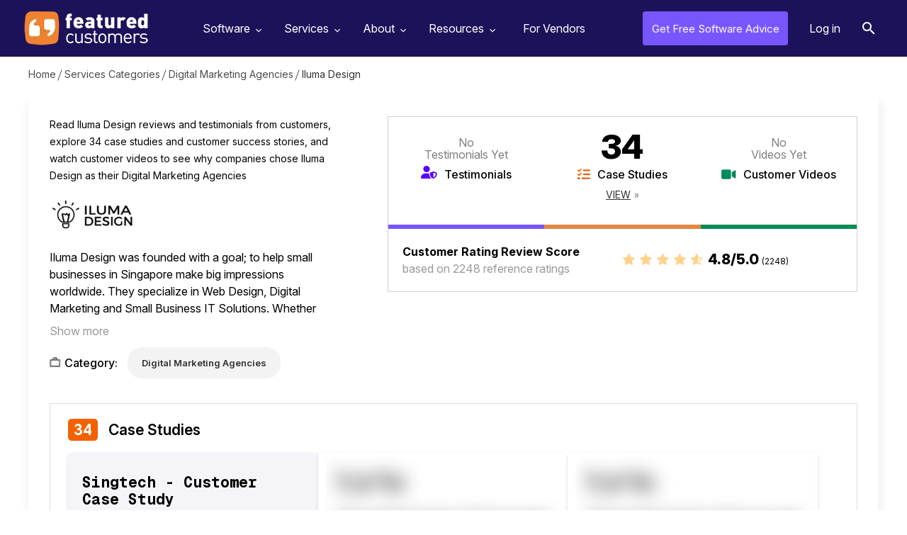

--- FILE ---
content_type: text/html; charset=utf-8
request_url: https://www.featuredcustomers.com/vendor/iluma-design
body_size: 5385
content:
<!DOCTYPE html><html lang="en" data-uw-w-loader=""><head><meta charset="UTF-8"><meta name="viewport" content="width=device-width,initial-scale=1"><meta http-equiv="X-UA-Compatible" content="ie=edge"><link rel="icon" type="image/x-icon" href="/images/favicon.ico"><link href="https://fonts.googleapis.com/css?family=Open+Sans:300,400,600,700,800&amp;display=swap" rel="stylesheet" as="style" onload="this.rel=&quot;stylesheet&quot;"><link href="https://fonts.googleapis.com/css2?family=Libre+Baskerville:wght@700&amp;family=Libre+Franklin:wght@400;500;600;700;800&amp;display=swap" rel="stylesheet" as="style" onload="this.rel=&quot;stylesheet&quot;"><link href="https://cdnjs.cloudflare.com/ajax/libs/font-awesome/4.7.0/css/font-awesome.min.css" rel="stylesheet" as="style" onload="this.rel=&quot;stylesheet&quot;"><link rel="preload" href="https://www.featuredcustomers.com/images/css_sprites.webp" as="image" type="image/webp"><link rel="preload" href="https://www.featuredcustomers.com/images/bg-vendor-profile2.webp" as="image" type="image/webp"><link rel="preload" href="https://www.featuredcustomers.com/images/img_verified_locked.webp" as="image" type="image/webp"><link rel="preload" href="https://www.featuredcustomers.com/images/bg-competitor-box.webp" as="image" type="image/webp"><link rel="preload" href="https://www.featuredcustomers.com/images/bg-sponsored-block.webp" as="image" type="image/webp"><link rel="preload" href="https://www.featuredcustomers.com/images/bg_ent_dashboard.webp" as="image" type="image/webp"><link rel="preload" href="https://www.featuredcustomers.com/images/bg-vendor-profile.webp" as="image" type="image/webp"><link rel="preload" href="https://www.featuredcustomers.com/images/css_sprites_extranet.webp" as="image" type="image/webp"><link rel="preload" href="https://www.featuredcustomers.com/images/searchIcon.webp" as="image" type="image/webp"><link rel="preload" href="https://www.featuredcustomers.com/images/bg-vendor-categories.webp" as="image" type="image/webp"><link rel="preload" href="https://www.featuredcustomers.com/images/bg_team.webp" as="image" type="image/webp"><link rel="preload" href="https://www.featuredcustomers.com/images/bg-customer-testimonials.webp" as="image" type="image/webp"><link rel="preload" href="https://www.featuredcustomers.com/images/down-arrow.webp" as="image" type="image/webp"><link rel="preload" href="https://www.featuredcustomers.com/images/bg-press-release-individual.webp" as="image" type="image/webp"><link rel="preload" href="https://www.featuredcustomers.com/images/bg_header_blog.webp" as="image" type="image/webp"><link rel="preload" href="https://www.featuredcustomers.com/images/bg_blog_detail_header_right.webp" as="image" type="image/webp"><link rel="preload" href="https://www.featuredcustomers.com/images/big-data-software-company.webp" as="image" type="image/webp"><link rel="preload" href="https://www.featuredcustomers.com/images/blog_template02_bg.webp" as="image" type="image/webp"><link rel="preload" href="https://www.featuredcustomers.com/images/bg_research.webp" as="image" type="image/webp"><link rel="preload" href="https://www.featuredcustomers.com/images/bg-vendor-faq.webp" as="image" type="image/webp"><link rel="preload" href="https://www.featuredcustomers.com/images/bg-terms-privacy.webp" as="image" type="image/webp"><link rel="preload" href="https://www.featuredcustomers.com/images/bg-geolocation-content-section.webp" as="image" type="image/webp"><link rel="preload" href="https://www.featuredcustomers.com/images/bg-geolocation.webp" as="image" type="image/webp"><link rel="preload" href="https://www.featuredcustomers.com/images/bg_freeTrial.webp" as="image" type="image/webp"><link rel="preload" href="https://www.featuredcustomers.com/images/headerBgSoftware.webp" as="image" type="image/webp"><link rel="preload" href="https://www.featuredcustomers.com/images/software_headerimg_left.webp" as="image" type="image/webp"><link rel="preload" href="https://www.featuredcustomers.com/images/software_headerimg_right.webp" as="image" type="image/webp"><title>34 Iluma Design  Customer Reviews &amp; References | FeaturedCustomers</title><link href="/static/css/main.027f3ecf.chunk.css" rel="stylesheet"><link rel="canonical" href="/vendor/iluma-design" data-react-helmet="true"><meta name="keywords" content="Customer Reviews, Reviews, Customer References, References, Case Studies, Testimonials, Success Stories, Customer Stories, User Stories, Customers, Customer List Customer Videos, Testimonial Videos" data-react-helmet="true"><meta name="description" content="Discover what Featured Customers are saying about Iluma Design through testimonials, reviews, &amp; case studies." data-react-helmet="true"><script type="application/ld+json" data-react-helmet="true">{"@context": "https://schema.org/", "@id": "https://www.featuredcustomers.com/vendor/iluma-design", "@type": "Corporation", "name": "Iluma Design", "aggregateRating": {"@type": "AggregateRating", "reviewCount": 2248, "ratingValue": "4.8", "worstRating": "1", "bestRating": "5"}, "description": "Iluma Design was founded with a goal; to help small businesses in Singapore make big impressions worldwide. They specialize in Web Design, Digital Marketing and Small Business IT Solutions. Whether you\u2019re a new start-up trying to stand out from your competition, or an existing company with many years of experience under your belt trying to re-invent yourself, They are confident that They can help take your business to the next level.", "url": "http://iluma.com.sg", "telephone": "6816 3353", "logo": {"@type": "ImageObject", "caption": "Iluma Design", "contentUrl": "https://cdn.featuredcustomers.com/Company.logo_medium/iluma-design_298317.webp"}, "address": {"@type": "PostalAddress", "name": "Head Office", "addressLocality": "Singapore", "addressRegion": "Singapore"}, "sameAs": ["https://www.facebook.com/iluma.design/", "https://www.linkedin.com/company/iluma-design-llp/"]}</script></head><body><div id="root"><div class="scrolledHeaderPopup"><div class="scrolledHeader_verified"><div class="left_section"><div class="logo"><img src="https://cdn.featuredcustomers.com/Company.logo_medium/iluma-design_298317.webp" alt="" width="140" height="70"></div><div class="text_block"><span class="heading_txt">Iluma Design References Capped?</span><p>Access even more references from these marketplace competitors</p><div class="footer_text_block"><div class="txt">Work at<br>Iluma Design?</div><a href="#" class="upgradeprofile">Upgrade Profile</a></div></div></div><div class="middle_section"><ul><li><div class="logo"><a href="/vendor/adventure-web-interactive"><img src="https://cdn.featuredcustomers.com/Company.logo_medium/adventure-web-interactive_673403.webp" alt="" width="150" height="32"></a></div><div class="starRating"><div class="rating"><i class="fa fa-star-o" aria-hidden="true"><i class="fa fa-star outline hundred" aria-hidden="true"></i></i><i class="fa fa-star-o" aria-hidden="true"><i class="fa fa-star outline hundred" aria-hidden="true"></i></i><i class="fa fa-star-o" aria-hidden="true"><i class="fa fa-star outline hundred" aria-hidden="true"></i></i><i class="fa fa-star-o" aria-hidden="true"><i class="fa fa-star outline hundred" aria-hidden="true"></i></i><i class="fa fa-star-o" aria-hidden="true"><i class="fa fa-star outline eighty" aria-hidden="true"></i></i></div><div class="ratingTxt">4.8 / 5.0 <span class="totalReferences">(1217)</span></div></div><div class="clsBadgeBlock"><span class="txt">36+ References</span></div></li><li><div class="logo"><a href="/vendor/pinedev-studio"><img src="https://cdn.featuredcustomers.com/Company.logo_medium/pinedev-studio_470233.webp" alt="" width="150" height="32"></a></div><div class="starRating"><div class="rating"><i class="fa fa-star-o" aria-hidden="true"><i class="fa fa-star outline hundred" aria-hidden="true"></i></i><i class="fa fa-star-o" aria-hidden="true"><i class="fa fa-star outline hundred" aria-hidden="true"></i></i><i class="fa fa-star-o" aria-hidden="true"><i class="fa fa-star outline hundred" aria-hidden="true"></i></i><i class="fa fa-star-o" aria-hidden="true"><i class="fa fa-star outline hundred" aria-hidden="true"></i></i><i class="fa fa-star-o" aria-hidden="true"><i class="fa fa-star outline eighty" aria-hidden="true"></i></i></div><div class="ratingTxt">4.8 / 5.0 <span class="totalReferences">(880)</span></div></div><div class="clsBadgeBlock"><span class="txt">5+ References</span></div></li><li><div class="logo"><a href="/vendor/rosstamicah"><img src="https://cdn.featuredcustomers.com/Company.logo_medium/rosstamicah_315190.webp" alt="" width="150" height="32"></a></div><div class="starRating"><div class="rating"><i class="fa fa-star-o" aria-hidden="true"><i class="fa fa-star outline hundred" aria-hidden="true"></i></i><i class="fa fa-star-o" aria-hidden="true"><i class="fa fa-star outline hundred" aria-hidden="true"></i></i><i class="fa fa-star-o" aria-hidden="true"><i class="fa fa-star outline hundred" aria-hidden="true"></i></i><i class="fa fa-star-o" aria-hidden="true"><i class="fa fa-star outline hundred" aria-hidden="true"></i></i><i class="fa fa-star-o" aria-hidden="true"><i class="fa fa-star outline eighty" aria-hidden="true"></i></i></div><div class="ratingTxt">4.8 / 5.0 <span class="totalReferences">(1484)</span></div></div><div class="clsBadgeBlock"><span class="txt">8+ References</span></div></li></ul></div></div></div><aside role="button" aria-label="Scroll to top of page" tabindex="-1" data-testid="react-scroll-up-button" class="ScrollUpButton__Container " style="background-color: rgba(50, 50, 50, 0.5); height: 50px; position: fixed; bottom: 20px; width: 50px; transition: opacity 0.5s ease-in-out, right; cursor: pointer; opacity: 0; right: -50px; z-index: 1000; display: none;"><svg viewBox="0 0 32 32" version="1.1" xmlns="http://www.w3.org/2000/svg" x="0" y="0" xml:space="preserve" style="display: inline-block; width: 100%; height: 100%; stroke-width: 0; stroke: white; fill: white;"><path transform="scale(1.4) translate(1,-5)" d="M19.196 23.429q0 0.232-0.179 0.411l-0.893 0.893q-0.179 0.179-0.411 0.179t-0.411-0.179l-7.018-7.018-7.018 7.018q-0.179 0.179-0.411 0.179t-0.411-0.179l-0.893-0.893q-0.179-0.179-0.179-0.411t0.179-0.411l8.321-8.321q0.179-0.179 0.411-0.179t0.411 0.179l8.321 8.321q0.179 0.179 0.179 0.411zM19.196 16.571q0 0.232-0.179 0.411l-0.893 0.893q-0.179 0.179-0.411 0.179t-0.411-0.179l-7.018-7.018-7.018 7.018q-0.179 0.179-0.411 0.179t-0.411-0.179l-0.893-0.893q-0.179-0.179-0.179-0.411t0.179-0.411l8.321-8.321q0.179-0.179 0.411-0.179t0.411 0.179l8.321 8.321q0.179 0.179 0.179 0.411z"></path></svg></aside><div class="navik-header header-shadow navik-mega-menu"><div class="container-fluid"><div class="navik-header-container"><div class="logo" data-mobile-logo="/images/logo_white.webp" data-sticky-logo="/images/logo_white.webp"><a href="/"><img src="/images/logo_white.webp" alt="logo" width="175" height="48"></a></div><div class="burger-menu"><div class="line-menu line-half first-line"></div><div class="line-menu"></div><div class="line-menu line-half last-line"></div></div><nav class="navik-menu menu-caret submenu-top-border"><ul style="display: none;"><li class="mega-menu dropdown_menu"><a href="/software">Software<span></span></a><ul style="display: block;"><li class="dropdown_menu"><div class="cls_submenu"><div class="menu-column"><ul><li><a href="/software/accounting-software">Accounting Software</a></li><li><a href="/software/ai-chatbot-software">AI Chatbot Software</a></li><li><a href="/software/application-development-tools">Application Development Tools</a></li><li><a href="/software/banking-api-software">Banking API Software</a></li><li><a href="/software/business-intelligence-software">Business Intelligence Software</a></li></ul></div><div class="menu-column"><ul><li><a href="/software/call-center-management">Call Center Management</a></li><li><a href="/software/call-recording-software">Call Recording Software</a></li><li><a href="/software/collaboration-and-project-management-software">Collaboration &amp; Project Management Software</a></li><li><a href="/software/conversation-intelligence-software">Conversation Intelligence Software</a></li><li><a href="/software/customer-success-software">Customer Success Software</a></li></ul></div><div class="menu-column"><ul><li><a href="/software/data-science-platforms">Data Science Platforms</a></li><li><a href="/software/email-marketing-software">Email Marketing Software</a></li><li><a href="/software/enterprise-resource-planning-software-erp">Enterprise Resource Planning Software (ERP)</a></li><li><a href="/software/financial-reporting-software">Financial Reporting Software</a></li><li><a href="/software/help-desk-software">Help Desk Software</a></li></ul></div><div class="menu-column"><ul><li><a href="/software/payroll-software-1">Payroll Software</a></li><li><a href="/software/sales-and-marketing-automation">Sales and Marketing Automation</a></li><li><a href="/software/sales-enablement-software">Sales Enablement Software</a></li><li><a href="/software/sales-intelligence-tools">Sales Intelligence Tools</a></li><li><a href="/software/video-conferencing-software">Video Conferencing Software</a></li></ul></div></div></li><span class="viewAll"><a href="/software">See all Categories</a></span></ul></li><li class="mega-menu dropdown_menu"><a href="/services">Services<span></span></a><ul style="display: block;"><li class="dropdown_menu"><div class="cls_submenu"><div class="menu-column"><ul><li><a href="/services/advertising-branding-agencies">Advertising &amp; Branding Agencies</a></li><li><a href="/services/advertising-agencies">Advertising Agencies</a></li><li><a href="/services/bigcommerce-consulting">Bigcommerce Consulting</a></li><li><a href="/services/branding-agencies">Branding Agencies</a></li><li><a href="/services/design-agencies">Design Agencies</a></li></ul></div><div class="menu-column"><ul><li><a href="/services/digital-marketing-agencies">Digital Marketing Agencies</a></li><li><a href="/services/ecommerce-development-firms">eCommerce Development Firms</a></li><li><a href="/services/event-marketing-agencies">Event Marketing Agencies</a></li><li><a href="/services/graphic-design-agencies">Graphic Design Agencies</a></li><li><a href="/services/it-consulting-managed-services">IT Consulting &amp; Managed Services</a></li></ul></div><div class="menu-column"><ul><li><a href="/services/magento-consulting">Magento Consulting</a></li><li><a href="/services/public-relations-firms">Public Relations Firms</a></li><li><a href="/services/salesforce-consulting">Salesforce Consulting</a></li><li><a href="/services/search-engine-optimization-firms">Search Engine Optimization Firms</a></li><li><a href="/services/shopify-consulting">Shopify Consulting</a></li></ul></div><div class="menu-column"><ul><li><a href="/services/social-media-marketing-services">Social Media Marketing </a></li><li><a href="/services/services-translation-services">Translation Services</a></li><li><a href="/services/ux-design">UX Design</a></li><li><a href="/services/web-mobile-app-development">Web &amp; Mobile App Development </a></li><li><a href="/services/web-design-agencies">Web Design Agencies</a></li></ul></div></div></li><span class="viewAll"><a href="/services">See all Categories</a></span></ul></li><li class="dropdown_menu"><a href="/about-us">About<span></span></a><ul style="display: block;"><li><a href="/about-us">About Us</a></li><li><a href="/customer-testimonials">Our Customers</a></li><li><a href="/press-releases">Press Releases</a></li><li><a href="/contact-us">Contact Us</a></li></ul></li><li class="dropdown_menu"><a href="/customers-success-reports">Resources<span></span></a><ul style="display: block;"><li><a href="/customers-success-reports">Customer Success Reports</a></li><span class="viewAll"><a href="#add_your_company" class="dd_addcompany">Add Your Company</a></span></ul></li><li class="verified-members"><a href="/vendor-solutions">For Vendors</a></li></ul></nav><div class="right_nav"><ul><li class="free_advice"><a href="/get-free-advice">Get Free Software Advice</a></li><li class="login"><a href="/extranet/login">Log in</a></li></ul></div><div id="Exp-serach" class="Exp-serach"><form id="searchform"><input class="ExpInput " placeholder="Search" name="vendor" id="search" list="vendorList" value=""><input class="Expbtn" type="submit" id="seachsubmit" value=""><span class="ExpIcon" id="searchiconwrapper"><i id="headersearch" class="fa fa-search"></i></span></form></div></div></div><div class="header-shadow-wrapper"></div></div><section class="breadcrumb_panel_section for_scroll"><div class="breadcrumbPanel"><ul><li><a href="/">Home</a></li><li><a href="/services">Services Categories</a></li><li><a href="/services/digital-marketing-agencies">Digital Marketing Agencies</a></li><li class="last">Iluma Design</li></ul></div></section><section><div class="middleSection vendor_profile_section"><div class="container"><div class="vendor_profile_description"><div class="left_section"><div class="description_block">Read  Iluma Design reviews and testimonials from customers, explore 34 case studies and customer success stories, and watch  customer videos to see why companies chose Iluma Design as their Digital Marketing Agencies</div><div class="vendor_logo"><img src="https://cdn.featuredcustomers.com/Company.logo_medium/iluma-design_298317.webp" title="" width="150" height="45"></div><div class="content_block"><div class="hide"><p>Iluma Design was founded with a goal; to help small businesses in Singapore make big impressions worldwide. They specialize in Web Design, Digital Marketing and Small Business IT Solutions. Whether you’re a new start-up trying to stand out from your competition, or an existing company with many years of experience under your belt trying to re-invent yourself, They are confident that They can help take your business to the next level.</p></div><a href="#show more" class="showLessMoreContent">Show more</a></div><div class="category"><div class="category_txt"><span class="txt">Category:</span></div><div class="category_list_block"><ul class="list_category"><li><a href="/services/digital-marketing-agencies">Digital Marketing Agencies</a></li></ul></div></div></div><div class="right_section"><div class="reviews_content_block"><div class="content_block"><ul><li class="testimonials"><span class="no_reviews"> No <br>Testimonials Yet </span><span class="name no">Testimonials</span></li><li class="case_studies"><span class="number">34</span><span class="name">Case Studies</span><span class="view"><a href="#case-studies-review">View</a></span></li><li class="videos"><span class="no_reviews"> No <br>Videos Yet </span><span class="name no">Customer Videos</span></li></ul></div><div class="review_rating_score"><div class="left"><span class="review_heading">Customer Rating Review Score</span>based on 2248 reference ratings</div><div class="right"><div class="starIcon"><i class="fa fa-star-o" aria-hidden="true"><i class="fa fa-star outline hundred" aria-hidden="true"></i></i><i class="fa fa-star-o" aria-hidden="true"><i class="fa fa-star outline hundred" aria-hidden="true"></i></i><i class="fa fa-star-o" aria-hidden="true"><i class="fa fa-star outline hundred" aria-hidden="true"></i></i><i class="fa fa-star-o" aria-hidden="true"><i class="fa fa-star outline hundred" aria-hidden="true"></i></i><i class="fa fa-star-o" aria-hidden="true"><i class="fa fa-star outline eighty" aria-hidden="true"></i></i></div><div class="txt">4.8/5.0 <span class="total_review">(2248)</span></div></div></div></div></div></div><div class="vendor_reviews_section case_study" id="case-studies-review"><h3><span class="count">34</span> Case Studies</h3><div class="case_study_reviews clsVerified"><ul class=""><li><h4><span>Singtech - Customer Case Study</span></h4><div class="footer_bottom footer_bottom_case_study"><div class="case_study_logo"><img src="https://cdn.featuredcustomers.com/Company.logo_medium/singtech_298380.webp" title=""></div></div></li><li><img src="/images/blur_img.png" alt=""></li><li><img src="/images/blur_img.png" alt=""></li></ul><div class="content_locked"><span class="heading_txt">33 more case studies</span><span class="locked">currently locked</span></div></div></div><div class="additional_info"><h3>Additional Iluma Design Information &amp; Resources</h3><p>Browse <a href="/vendor/iluma-design/case-studies"><u>Iluma Design Case Studies, Customer Success Stories, &amp; Customer References</u></a> from 34 businesses that use Iluma Design.</p></div></div></div></section><section class="overlay_popup overlay_grey threeCompetitorPopup" aria-hidden="true"><div class="popBox"><a href="#" class="close-overlay"></a><div class="popup_overlay_screen"><div class="modal-content"><div class="modal-body"><div class="threeCompetitorPopup_content_box"><div class="top_header_content_block"><h1>Don't see enough customer references?</h1><h3>Take a look at references from similar vendors</h3></div><div class="threeCompetitorListContent"><ul><li><div class="top_content_block"><div class="logo"><a href="/vendor/adventure-web-interactive"><img src="https://cdn.featuredcustomers.com/Company.logo_medium/adventure-web-interactive_673403.webp" title="" width="120" height="70"></a></div><div class="starRating"><div class="starIcon"><i class="fa fa-star-o" aria-hidden="true"><i class="fa fa-star outline hundred" aria-hidden="true"></i></i><i class="fa fa-star-o" aria-hidden="true"><i class="fa fa-star outline hundred" aria-hidden="true"></i></i><i class="fa fa-star-o" aria-hidden="true"><i class="fa fa-star outline hundred" aria-hidden="true"></i></i><i class="fa fa-star-o" aria-hidden="true"><i class="fa fa-star outline hundred" aria-hidden="true"></i></i><i class="fa fa-star-o" aria-hidden="true"><i class="fa fa-star outline eighty" aria-hidden="true"></i></i></div><div class="ratingTxt">4.8 / 5.0</div></div></div><div class="footer_content_block"><div class="txt_block"><span class="count">36</span><span class="txt">customer references</span></div><div class="customerReferenceList"><ul><li><span class="count">12</span><span class="txt">Testimonials</span></li><li><span class="count">24</span><span class="txt">Customer Videos</span></li></ul></div></div></li><li><div class="top_content_block"><div class="logo"><a href="/vendor/pinedev-studio"><img src="https://cdn.featuredcustomers.com/Company.logo_medium/pinedev-studio_470233.webp" title="" width="120" height="70"></a></div><div class="starRating"><div class="starIcon"><i class="fa fa-star-o" aria-hidden="true"><i class="fa fa-star outline hundred" aria-hidden="true"></i></i><i class="fa fa-star-o" aria-hidden="true"><i class="fa fa-star outline hundred" aria-hidden="true"></i></i><i class="fa fa-star-o" aria-hidden="true"><i class="fa fa-star outline hundred" aria-hidden="true"></i></i><i class="fa fa-star-o" aria-hidden="true"><i class="fa fa-star outline hundred" aria-hidden="true"></i></i><i class="fa fa-star-o" aria-hidden="true"><i class="fa fa-star outline eighty" aria-hidden="true"></i></i></div><div class="ratingTxt">4.8 / 5.0</div></div></div><div class="footer_content_block"><div class="txt_block"><span class="count">5</span><span class="txt">customer references</span></div><div class="customerReferenceList"><ul><li><span class="count">5</span><span class="txt">Testimonials</span></li></ul></div></div></li><li><div class="top_content_block"><div class="logo"><a href="/vendor/rosstamicah"><img src="https://cdn.featuredcustomers.com/Company.logo_medium/rosstamicah_315190.webp" title="" width="120" height="70"></a></div><div class="starRating"><div class="starIcon"><i class="fa fa-star-o" aria-hidden="true"><i class="fa fa-star outline hundred" aria-hidden="true"></i></i><i class="fa fa-star-o" aria-hidden="true"><i class="fa fa-star outline hundred" aria-hidden="true"></i></i><i class="fa fa-star-o" aria-hidden="true"><i class="fa fa-star outline hundred" aria-hidden="true"></i></i><i class="fa fa-star-o" aria-hidden="true"><i class="fa fa-star outline hundred" aria-hidden="true"></i></i><i class="fa fa-star-o" aria-hidden="true"><i class="fa fa-star outline eighty" aria-hidden="true"></i></i></div><div class="ratingTxt">4.8 / 5.0</div></div></div><div class="footer_content_block"><div class="txt_block"><span class="count">8</span><span class="txt">customer references</span></div><div class="customerReferenceList"><ul><li><span class="count">5</span><span class="txt">Testimonials</span></li><li><span class="count">3</span><span class="txt">Case Studies</span></li></ul></div></div></li></ul></div></div></div></div></div></div></section><section class="footer"><div class="container"><div class="footerTxt"><img src="/images/logo_white.webp" alt="" width="175" height="48"><span class="txt">FeaturedCustomers has 1,883,622+ validated customer references
            including reviews, case studies, success stories, customer stories,
            testimonials and customer videos that will help you make better
            software purchasing decisions.</span></div><div class="footerNav"><ul><li>Browse by<ul><li><a href="/software">Software Categories</a></li><li><a href="/services">Services Categories</a></li><li><a href="/vendors">Vendor Directory</a></li></ul></li><li>FeaturedCustomers<ul><li><a href="/about-us">About</a></li><li><a href="/terms">Terms</a></li><li><a href="/privacy">Privacy</a></li><li><a href="/contact-us">Contact</a></li><li><a href="/do-not-sell">Do Not Sell My Personal Information</a></li></ul></li><li>Connect<ul><li><a href="/press-releases">Press Releases</a></li><li><a href="https://www.linkedin.com/company/featuredcustomers-com/" target="_blank" rel="noopener noreferrer">LinkedIn</a></li><li><a href="https://twitter.com/FeaturedCust" target="_blank" rel="noopener noreferrer">Twitter</a></li><li><a href="https://www.facebook.com/featuredcustomers" target="_blank" rel="noopener noreferrer">Facebook</a></li></ul></li><li>For Vendors<ul><li><a href="#Upgrade Your Profile">Upgrade Your Profile</a></li><li><a href="#Verify Your Profile">Verify Your Profile</a></li><li><a href="#Add Your Company">Add Your Company</a></li><li><a href="#Enterprise Login" class="open-overlay">Enterprise Login</a></li><li class="btn_software_recommended"><a href="/get-free-advice">Get free software recommendations</a></li></ul></li></ul></div></div></section><script type="application/ld+json">{"@context": "https://schema.org", "@type": "BreadcrumbList", "itemListElement": [{"@type": "ListItem", "position": 1, "name": "Home", "item": "https://www.featuredcustomers.com"}, {"@type": "ListItem", "position": 2, "name": "Services Categories", "item": "https://www.featuredcustomers.com/services"}, {"@type": "ListItem", "position": 3, "name": "Digital Marketing Agencies", "item": "https://www.featuredcustomers.com/services/digital-marketing-agencies"}, {"@type": "ListItem", "position": 4, "name": "Iluma Design", "item": null}]}</script></div></body></html>